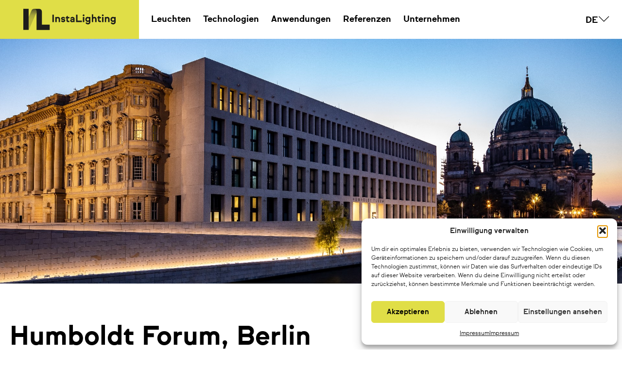

--- FILE ---
content_type: text/html; charset=UTF-8
request_url: https://www.instalighting.de/referenz/humboldt-forum-berlin/
body_size: 17575
content:
<!doctype html>
<html lang="de-DE">
<head>
    <meta charset="UTF-8">
    <meta name="viewport" content="width=device-width, initial-scale=1">
    <title>Humboldt Forum, Berlin - InstaLighting</title>
    <meta name='robots' content='index, follow, max-image-preview:large, max-snippet:-1, max-video-preview:-1' />

	<!-- This site is optimized with the Yoast SEO plugin v26.7 - https://yoast.com/wordpress/plugins/seo/ -->
	<title>Humboldt Forum, Berlin - InstaLighting</title>
	<link rel="canonical" href="https://www.instalighting.de/referenz/humboldt-forum-berlin/" />
	<meta property="og:locale" content="de_DE" />
	<meta property="og:type" content="article" />
	<meta property="og:title" content="Humboldt Forum, Berlin - InstaLighting" />
	<meta property="og:url" content="https://www.instalighting.de/referenz/humboldt-forum-berlin/" />
	<meta property="og:site_name" content="InstaLighting" />
	<meta property="article:modified_time" content="2023-03-29T08:55:29+00:00" />
	<meta property="og:image" content="https://www.instalighting.de/wp-content/uploads/2021/10/2.jpg" />
	<meta property="og:image:width" content="1920" />
	<meta property="og:image:height" content="1280" />
	<meta property="og:image:type" content="image/jpeg" />
	<meta name="twitter:card" content="summary_large_image" />
	<script type="application/ld+json" class="yoast-schema-graph">{"@context":"https://schema.org","@graph":[{"@type":"WebPage","@id":"https://www.instalighting.de/referenz/humboldt-forum-berlin/","url":"https://www.instalighting.de/referenz/humboldt-forum-berlin/","name":"Humboldt Forum, Berlin - InstaLighting","isPartOf":{"@id":"https://www.instalighting.de/sv/#website"},"primaryImageOfPage":{"@id":"https://www.instalighting.de/referenz/humboldt-forum-berlin/#primaryimage"},"image":{"@id":"https://www.instalighting.de/referenz/humboldt-forum-berlin/#primaryimage"},"thumbnailUrl":"https://www.instalighting.de/wp-content/uploads/2021/10/2.jpg","datePublished":"2021-10-28T14:47:48+00:00","dateModified":"2023-03-29T08:55:29+00:00","breadcrumb":{"@id":"https://www.instalighting.de/referenz/humboldt-forum-berlin/#breadcrumb"},"inLanguage":"de","potentialAction":[{"@type":"ReadAction","target":["https://www.instalighting.de/referenz/humboldt-forum-berlin/"]}]},{"@type":"ImageObject","inLanguage":"de","@id":"https://www.instalighting.de/referenz/humboldt-forum-berlin/#primaryimage","url":"https://www.instalighting.de/wp-content/uploads/2021/10/2.jpg","contentUrl":"https://www.instalighting.de/wp-content/uploads/2021/10/2.jpg","width":1920,"height":1280},{"@type":"BreadcrumbList","@id":"https://www.instalighting.de/referenz/humboldt-forum-berlin/#breadcrumb","itemListElement":[{"@type":"ListItem","position":1,"name":"instalighting.de","item":"https://www.instalighting.de/"},{"@type":"ListItem","position":2,"name":"Humboldt Forum, Berlin"}]},{"@type":"WebSite","@id":"https://www.instalighting.de/sv/#website","url":"https://www.instalighting.de/sv/","name":"InstaLighting","description":"Light as a solution","potentialAction":[{"@type":"SearchAction","target":{"@type":"EntryPoint","urlTemplate":"https://www.instalighting.de/sv/?s={search_term_string}"},"query-input":{"@type":"PropertyValueSpecification","valueRequired":true,"valueName":"search_term_string"}}],"inLanguage":"de"}]}</script>
	<!-- / Yoast SEO plugin. -->


<link rel='dns-prefetch' href='//www.instalighting.de' />
<link rel='dns-prefetch' href='//www.googletagmanager.com' />
<link rel="alternate" type="application/rss+xml" title="InstaLighting &raquo; Feed" href="https://www.instalighting.de/feed/" />
<link rel="alternate" type="application/rss+xml" title="InstaLighting &raquo; Kommentar-Feed" href="https://www.instalighting.de/comments/feed/" />
<link rel="alternate" title="oEmbed (JSON)" type="application/json+oembed" href="https://www.instalighting.de/wp-json/oembed/1.0/embed?url=https%3A%2F%2Fwww.instalighting.de%2Freferenz%2Fhumboldt-forum-berlin%2F" />
<link rel="alternate" title="oEmbed (XML)" type="text/xml+oembed" href="https://www.instalighting.de/wp-json/oembed/1.0/embed?url=https%3A%2F%2Fwww.instalighting.de%2Freferenz%2Fhumboldt-forum-berlin%2F&#038;format=xml" />
<style id='wp-img-auto-sizes-contain-inline-css'>
img:is([sizes=auto i],[sizes^="auto," i]){contain-intrinsic-size:3000px 1500px}
/*# sourceURL=wp-img-auto-sizes-contain-inline-css */
</style>

<link rel='stylesheet' id='wp-block-library-css' href='https://www.instalighting.de/wp-includes/css/dist/block-library/style.min.css?ver=6.9' media='all' />
<style id='global-styles-inline-css'>
:root{--wp--preset--aspect-ratio--square: 1;--wp--preset--aspect-ratio--4-3: 4/3;--wp--preset--aspect-ratio--3-4: 3/4;--wp--preset--aspect-ratio--3-2: 3/2;--wp--preset--aspect-ratio--2-3: 2/3;--wp--preset--aspect-ratio--16-9: 16/9;--wp--preset--aspect-ratio--9-16: 9/16;--wp--preset--color--black: #000000;--wp--preset--color--cyan-bluish-gray: #abb8c3;--wp--preset--color--white: #ffffff;--wp--preset--color--pale-pink: #f78da7;--wp--preset--color--vivid-red: #cf2e2e;--wp--preset--color--luminous-vivid-orange: #ff6900;--wp--preset--color--luminous-vivid-amber: #fcb900;--wp--preset--color--light-green-cyan: #7bdcb5;--wp--preset--color--vivid-green-cyan: #00d084;--wp--preset--color--pale-cyan-blue: #8ed1fc;--wp--preset--color--vivid-cyan-blue: #0693e3;--wp--preset--color--vivid-purple: #9b51e0;--wp--preset--gradient--vivid-cyan-blue-to-vivid-purple: linear-gradient(135deg,rgb(6,147,227) 0%,rgb(155,81,224) 100%);--wp--preset--gradient--light-green-cyan-to-vivid-green-cyan: linear-gradient(135deg,rgb(122,220,180) 0%,rgb(0,208,130) 100%);--wp--preset--gradient--luminous-vivid-amber-to-luminous-vivid-orange: linear-gradient(135deg,rgb(252,185,0) 0%,rgb(255,105,0) 100%);--wp--preset--gradient--luminous-vivid-orange-to-vivid-red: linear-gradient(135deg,rgb(255,105,0) 0%,rgb(207,46,46) 100%);--wp--preset--gradient--very-light-gray-to-cyan-bluish-gray: linear-gradient(135deg,rgb(238,238,238) 0%,rgb(169,184,195) 100%);--wp--preset--gradient--cool-to-warm-spectrum: linear-gradient(135deg,rgb(74,234,220) 0%,rgb(151,120,209) 20%,rgb(207,42,186) 40%,rgb(238,44,130) 60%,rgb(251,105,98) 80%,rgb(254,248,76) 100%);--wp--preset--gradient--blush-light-purple: linear-gradient(135deg,rgb(255,206,236) 0%,rgb(152,150,240) 100%);--wp--preset--gradient--blush-bordeaux: linear-gradient(135deg,rgb(254,205,165) 0%,rgb(254,45,45) 50%,rgb(107,0,62) 100%);--wp--preset--gradient--luminous-dusk: linear-gradient(135deg,rgb(255,203,112) 0%,rgb(199,81,192) 50%,rgb(65,88,208) 100%);--wp--preset--gradient--pale-ocean: linear-gradient(135deg,rgb(255,245,203) 0%,rgb(182,227,212) 50%,rgb(51,167,181) 100%);--wp--preset--gradient--electric-grass: linear-gradient(135deg,rgb(202,248,128) 0%,rgb(113,206,126) 100%);--wp--preset--gradient--midnight: linear-gradient(135deg,rgb(2,3,129) 0%,rgb(40,116,252) 100%);--wp--preset--font-size--small: 13px;--wp--preset--font-size--medium: 20px;--wp--preset--font-size--large: 36px;--wp--preset--font-size--x-large: 42px;--wp--preset--spacing--20: 0.44rem;--wp--preset--spacing--30: 0.67rem;--wp--preset--spacing--40: 1rem;--wp--preset--spacing--50: 1.5rem;--wp--preset--spacing--60: 2.25rem;--wp--preset--spacing--70: 3.38rem;--wp--preset--spacing--80: 5.06rem;--wp--preset--shadow--natural: 6px 6px 9px rgba(0, 0, 0, 0.2);--wp--preset--shadow--deep: 12px 12px 50px rgba(0, 0, 0, 0.4);--wp--preset--shadow--sharp: 6px 6px 0px rgba(0, 0, 0, 0.2);--wp--preset--shadow--outlined: 6px 6px 0px -3px rgb(255, 255, 255), 6px 6px rgb(0, 0, 0);--wp--preset--shadow--crisp: 6px 6px 0px rgb(0, 0, 0);}:where(.is-layout-flex){gap: 0.5em;}:where(.is-layout-grid){gap: 0.5em;}body .is-layout-flex{display: flex;}.is-layout-flex{flex-wrap: wrap;align-items: center;}.is-layout-flex > :is(*, div){margin: 0;}body .is-layout-grid{display: grid;}.is-layout-grid > :is(*, div){margin: 0;}:where(.wp-block-columns.is-layout-flex){gap: 2em;}:where(.wp-block-columns.is-layout-grid){gap: 2em;}:where(.wp-block-post-template.is-layout-flex){gap: 1.25em;}:where(.wp-block-post-template.is-layout-grid){gap: 1.25em;}.has-black-color{color: var(--wp--preset--color--black) !important;}.has-cyan-bluish-gray-color{color: var(--wp--preset--color--cyan-bluish-gray) !important;}.has-white-color{color: var(--wp--preset--color--white) !important;}.has-pale-pink-color{color: var(--wp--preset--color--pale-pink) !important;}.has-vivid-red-color{color: var(--wp--preset--color--vivid-red) !important;}.has-luminous-vivid-orange-color{color: var(--wp--preset--color--luminous-vivid-orange) !important;}.has-luminous-vivid-amber-color{color: var(--wp--preset--color--luminous-vivid-amber) !important;}.has-light-green-cyan-color{color: var(--wp--preset--color--light-green-cyan) !important;}.has-vivid-green-cyan-color{color: var(--wp--preset--color--vivid-green-cyan) !important;}.has-pale-cyan-blue-color{color: var(--wp--preset--color--pale-cyan-blue) !important;}.has-vivid-cyan-blue-color{color: var(--wp--preset--color--vivid-cyan-blue) !important;}.has-vivid-purple-color{color: var(--wp--preset--color--vivid-purple) !important;}.has-black-background-color{background-color: var(--wp--preset--color--black) !important;}.has-cyan-bluish-gray-background-color{background-color: var(--wp--preset--color--cyan-bluish-gray) !important;}.has-white-background-color{background-color: var(--wp--preset--color--white) !important;}.has-pale-pink-background-color{background-color: var(--wp--preset--color--pale-pink) !important;}.has-vivid-red-background-color{background-color: var(--wp--preset--color--vivid-red) !important;}.has-luminous-vivid-orange-background-color{background-color: var(--wp--preset--color--luminous-vivid-orange) !important;}.has-luminous-vivid-amber-background-color{background-color: var(--wp--preset--color--luminous-vivid-amber) !important;}.has-light-green-cyan-background-color{background-color: var(--wp--preset--color--light-green-cyan) !important;}.has-vivid-green-cyan-background-color{background-color: var(--wp--preset--color--vivid-green-cyan) !important;}.has-pale-cyan-blue-background-color{background-color: var(--wp--preset--color--pale-cyan-blue) !important;}.has-vivid-cyan-blue-background-color{background-color: var(--wp--preset--color--vivid-cyan-blue) !important;}.has-vivid-purple-background-color{background-color: var(--wp--preset--color--vivid-purple) !important;}.has-black-border-color{border-color: var(--wp--preset--color--black) !important;}.has-cyan-bluish-gray-border-color{border-color: var(--wp--preset--color--cyan-bluish-gray) !important;}.has-white-border-color{border-color: var(--wp--preset--color--white) !important;}.has-pale-pink-border-color{border-color: var(--wp--preset--color--pale-pink) !important;}.has-vivid-red-border-color{border-color: var(--wp--preset--color--vivid-red) !important;}.has-luminous-vivid-orange-border-color{border-color: var(--wp--preset--color--luminous-vivid-orange) !important;}.has-luminous-vivid-amber-border-color{border-color: var(--wp--preset--color--luminous-vivid-amber) !important;}.has-light-green-cyan-border-color{border-color: var(--wp--preset--color--light-green-cyan) !important;}.has-vivid-green-cyan-border-color{border-color: var(--wp--preset--color--vivid-green-cyan) !important;}.has-pale-cyan-blue-border-color{border-color: var(--wp--preset--color--pale-cyan-blue) !important;}.has-vivid-cyan-blue-border-color{border-color: var(--wp--preset--color--vivid-cyan-blue) !important;}.has-vivid-purple-border-color{border-color: var(--wp--preset--color--vivid-purple) !important;}.has-vivid-cyan-blue-to-vivid-purple-gradient-background{background: var(--wp--preset--gradient--vivid-cyan-blue-to-vivid-purple) !important;}.has-light-green-cyan-to-vivid-green-cyan-gradient-background{background: var(--wp--preset--gradient--light-green-cyan-to-vivid-green-cyan) !important;}.has-luminous-vivid-amber-to-luminous-vivid-orange-gradient-background{background: var(--wp--preset--gradient--luminous-vivid-amber-to-luminous-vivid-orange) !important;}.has-luminous-vivid-orange-to-vivid-red-gradient-background{background: var(--wp--preset--gradient--luminous-vivid-orange-to-vivid-red) !important;}.has-very-light-gray-to-cyan-bluish-gray-gradient-background{background: var(--wp--preset--gradient--very-light-gray-to-cyan-bluish-gray) !important;}.has-cool-to-warm-spectrum-gradient-background{background: var(--wp--preset--gradient--cool-to-warm-spectrum) !important;}.has-blush-light-purple-gradient-background{background: var(--wp--preset--gradient--blush-light-purple) !important;}.has-blush-bordeaux-gradient-background{background: var(--wp--preset--gradient--blush-bordeaux) !important;}.has-luminous-dusk-gradient-background{background: var(--wp--preset--gradient--luminous-dusk) !important;}.has-pale-ocean-gradient-background{background: var(--wp--preset--gradient--pale-ocean) !important;}.has-electric-grass-gradient-background{background: var(--wp--preset--gradient--electric-grass) !important;}.has-midnight-gradient-background{background: var(--wp--preset--gradient--midnight) !important;}.has-small-font-size{font-size: var(--wp--preset--font-size--small) !important;}.has-medium-font-size{font-size: var(--wp--preset--font-size--medium) !important;}.has-large-font-size{font-size: var(--wp--preset--font-size--large) !important;}.has-x-large-font-size{font-size: var(--wp--preset--font-size--x-large) !important;}
/*# sourceURL=global-styles-inline-css */
</style>

<style id='classic-theme-styles-inline-css'>
/*! This file is auto-generated */
.wp-block-button__link{color:#fff;background-color:#32373c;border-radius:9999px;box-shadow:none;text-decoration:none;padding:calc(.667em + 2px) calc(1.333em + 2px);font-size:1.125em}.wp-block-file__button{background:#32373c;color:#fff;text-decoration:none}
/*# sourceURL=/wp-includes/css/classic-themes.min.css */
</style>
<link rel='stylesheet' id='page-list-style-css' href='https://www.instalighting.de/wp-content/plugins/page-list/css/page-list.css?ver=5.9' media='all' />
<link rel='stylesheet' id='wpda_wpdp_public-css' href='https://www.instalighting.de/wp-content/plugins/wp-data-access/public/../assets/css/wpda_public.css?ver=5.5.64' media='all' />
<link rel='stylesheet' id='trp-language-switcher-style-css' href='https://www.instalighting.de/wp-content/plugins/translatepress-multilingual/assets/css/trp-language-switcher.css?ver=3.0.7' media='all' />
<link rel='stylesheet' id='cmplz-general-css' href='https://www.instalighting.de/wp-content/plugins/complianz-gdpr/assets/css/cookieblocker.min.css?ver=1766140074' media='all' />
<link rel='stylesheet' id='main-style-css' href='https://www.instalighting.de/wp-content/themes/instalighting_mercando/dest/css/app.css' media='all' />
<link rel='stylesheet' id='code-style-css' href='https://www.instalighting.de/wp-content/themes/instalighting_mercando/includes/css/product-code.css?ver=6.9' media='all' />
<link rel='stylesheet' id='programmes-style-css' href='https://www.instalighting.de/wp-content/themes/instalighting_mercando/includes/css/programmes.css?ver=6.9' media='all' />
<link rel='stylesheet' id='ref-style-css' href='https://www.instalighting.de/wp-content/themes/instalighting_mercando/includes/css/referenz-type.css?ver=6.9' media='all' />
<link rel='stylesheet' id='owl-style-css' href='https://www.instalighting.de/wp-content/themes/instalighting_mercando/includes/css/owl.carousel.min.css?ver=6.9' media='all' />
<link rel='stylesheet' id='slick-style-css' href='https://www.instalighting.de/wp-content/themes/instalighting_mercando/includes/css/slick.css?ver=6.9' media='all' />
<link rel='stylesheet' id='magnific-style-css' href='https://www.instalighting.de/wp-content/themes/instalighting_mercando/includes/css/magnific.css?ver=6.9' media='all' />
<link rel='stylesheet' id='jobs-style-css' href='https://www.instalighting.de/wp-content/themes/instalighting_mercando/includes/css/jobs.css?ver=6.9' media='all' />
<link rel='stylesheet' id='kunden-style-css' href='https://www.instalighting.de/wp-content/themes/instalighting_mercando/includes/css/kundensrvice.css?ver=6.9' media='all' />
<link rel='stylesheet' id='instalighting-style-css' href='https://www.instalighting.de/wp-content/themes/instalighting_mercando/style.css?ver=1.0.0' media='all' />
<script src="https://www.instalighting.de/wp-content/themes/instalighting_mercando/assets/js/jquery-3.5.1.min.js?ver=6.9" id="jquery-js"></script>
<script src="https://www.instalighting.de/wp-includes/js/underscore.min.js?ver=1.13.7" id="underscore-js"></script>
<script src="https://www.instalighting.de/wp-includes/js/backbone.min.js?ver=1.6.0" id="backbone-js"></script>
<script id="wp-api-request-js-extra">
var wpApiSettings = {"root":"https://www.instalighting.de/wp-json/","nonce":"4f1d2daeea","versionString":"wp/v2/"};
//# sourceURL=wp-api-request-js-extra
</script>
<script src="https://www.instalighting.de/wp-includes/js/api-request.min.js?ver=6.9" id="wp-api-request-js"></script>
<script src="https://www.instalighting.de/wp-includes/js/wp-api.min.js?ver=6.9" id="wp-api-js"></script>
<script id="wpda_rest_api-js-extra">
var wpdaApiSettings = {"path":"wpda"};
//# sourceURL=wpda_rest_api-js-extra
</script>
<script src="https://www.instalighting.de/wp-content/plugins/wp-data-access/public/../assets/js/wpda_rest_api.js?ver=5.5.64" id="wpda_rest_api-js"></script>
<script src="https://www.instalighting.de/wp-content/themes/instalighting_mercando/assets/js/owl.carousel.min.js?ver=1" id="owl-carousel-js"></script>
<script id="js-script-js-extra">
var filters_ajax = {"url":"https://www.instalighting.de/wp-admin/admin-ajax.php","theme_uri":"https://www.instalighting.de/wp-content/themes/instalighting_mercando"};
var ajaxurl = {"url":"https://www.instalighting.de/wp-admin/admin-ajax.php"};
//# sourceURL=js-script-js-extra
</script>
<script src="https://www.instalighting.de/wp-content/themes/instalighting_mercando/assets/js/app.js?ver=1" id="js-script-js"></script>
<script src="https://www.instalighting.de/wp-content/themes/instalighting_mercando/assets/js/slick.min.js?ver=1" id="slick-script-js"></script>
<script src="https://www.instalighting.de/wp-content/themes/instalighting_mercando/assets/js/swiper.js?ver=1" id="swiper-script-js"></script>
<script src="https://www.instalighting.de/wp-content/themes/instalighting_mercando/assets/js/smooth-scroll.min.js?ver=1" id="app-scroll-js"></script>

<!-- Google Tag (gtac.js) durch Site-Kit hinzugefügt -->
<!-- Von Site Kit hinzugefügtes Google-Analytics-Snippet -->
<script src="https://www.googletagmanager.com/gtag/js?id=GT-NNZ3TCN7" id="google_gtagjs-js" async></script>
<script id="google_gtagjs-js-after">
window.dataLayer = window.dataLayer || [];function gtag(){dataLayer.push(arguments);}
gtag("set","linker",{"domains":["www.instalighting.de"]});
gtag("js", new Date());
gtag("set", "developer_id.dZTNiMT", true);
gtag("config", "GT-NNZ3TCN7");
 window._googlesitekit = window._googlesitekit || {}; window._googlesitekit.throttledEvents = []; window._googlesitekit.gtagEvent = (name, data) => { var key = JSON.stringify( { name, data } ); if ( !! window._googlesitekit.throttledEvents[ key ] ) { return; } window._googlesitekit.throttledEvents[ key ] = true; setTimeout( () => { delete window._googlesitekit.throttledEvents[ key ]; }, 5 ); gtag( "event", name, { ...data, event_source: "site-kit" } ); }; 
//# sourceURL=google_gtagjs-js-after
</script>
<link rel="https://api.w.org/" href="https://www.instalighting.de/wp-json/" /><link rel="alternate" title="JSON" type="application/json" href="https://www.instalighting.de/wp-json/wp/v2/referenz/7991" /><link rel="EditURI" type="application/rsd+xml" title="RSD" href="https://www.instalighting.de/xmlrpc.php?rsd" />
<meta name="generator" content="WordPress 6.9" />
<link rel='shortlink' href='https://www.instalighting.de/?p=7991' />
<meta name="generator" content="Site Kit by Google 1.170.0" /><link rel="alternate" hreflang="de-DE" href="https://www.instalighting.de/referenz/humboldt-forum-berlin/"/>
<link rel="alternate" hreflang="en-GB" href="https://www.instalighting.de/en/reference/humboldt-forum-berlin/"/>
<link rel="alternate" hreflang="fr-FR" href="https://www.instalighting.de/fr/reference/humboldt-forum-berlin/"/>
<link rel="alternate" hreflang="es-ES" href="https://www.instalighting.de/es/referencia/humboldt-forum-berlin/"/>
<link rel="alternate" hreflang="sv-SE" href="https://www.instalighting.de/sv/referens/humboldt-forum-berlin/"/>
<link rel="alternate" hreflang="hr" href="https://www.instalighting.de/hr/referenca/humboldtov-forum-berlin/"/>
<link rel="alternate" hreflang="it-IT" href="https://www.instalighting.de/it/riferimento/humboldt-forum-berlino/"/>
<link rel="alternate" hreflang="nl-NL" href="https://www.instalighting.de/nl/referentie/humboldt-forum-berlijn/"/>
<link rel="alternate" hreflang="de" href="https://www.instalighting.de/referenz/humboldt-forum-berlin/"/>
<link rel="alternate" hreflang="en" href="https://www.instalighting.de/en/reference/humboldt-forum-berlin/"/>
<link rel="alternate" hreflang="fr" href="https://www.instalighting.de/fr/reference/humboldt-forum-berlin/"/>
<link rel="alternate" hreflang="es" href="https://www.instalighting.de/es/referencia/humboldt-forum-berlin/"/>
<link rel="alternate" hreflang="sv" href="https://www.instalighting.de/sv/referens/humboldt-forum-berlin/"/>
<link rel="alternate" hreflang="it" href="https://www.instalighting.de/it/riferimento/humboldt-forum-berlino/"/>
<link rel="alternate" hreflang="nl" href="https://www.instalighting.de/nl/referentie/humboldt-forum-berlijn/"/>
			<style>.cmplz-hidden {
					display: none !important;
				}</style><link rel="icon" href="https://www.instalighting.de/wp-content/uploads/2021/04/cropped-instaLighting-logo-32x32.png" sizes="32x32" />
<link rel="icon" href="https://www.instalighting.de/wp-content/uploads/2021/04/cropped-instaLighting-logo-192x192.png" sizes="192x192" />
<link rel="apple-touch-icon" href="https://www.instalighting.de/wp-content/uploads/2021/04/cropped-instaLighting-logo-180x180.png" />
<meta name="msapplication-TileImage" content="https://www.instalighting.de/wp-content/uploads/2021/04/cropped-instaLighting-logo-270x270.png" />

<link rel='stylesheet' id='wpforms-classic-full-css' href='https://www.instalighting.de/wp-content/plugins/wpforms/assets/css/frontend/classic/wpforms-full.min.css?ver=1.9.8.7' media='all' />
</head>
<body data-cmplz=1 class="wp-singular referenz-template referenz-template-template-parts referenz-template-referenz-type referenz-template-template-partsreferenz-type-php single single-referenz postid-7991 wp-theme-instalighting_mercando translatepress-de_DE">
<header class="main-header yellow">
    <div class="main-header__search-form">
        <form id="search" method="get" action="https://www.instalighting.de/">
            <div class="main-header__search-form__inner">
                <input class="main-header__search__input" placeholder="Skriv her" type="search" value="" name="s" id="search">
                <span class="main-header__search-form__close">
                    <svg viewPort="0 0 12 12" version="1.1"
                         xmlns="http://www.w3.org/2000/svg">
                        <line x1="1" y1="20"
                              x2="20" y2="1"
                              stroke="black"
                              stroke-width="2"/>
                        <line x1="1" y1="1"
                              x2="20" y2="20"
                              stroke="black"
                              stroke-width="2"/>
                    </svg>
                </span>
            </div>
        </form>
    </div>
    <div class="main-header__abs  ">
        <div class="header-container">
            <div class="main-header__wrapper">
                <div class="main-header-logo-wrapper">
                    <a href="/" class="main-header__sticky__brand">
                        <div class="main-header__sticky__brand__image">
                                <img src="https://www.instalighting.de/wp-content/uploads/2025/10/IL_Logo-1.svg" class="attachment-full size-full" alt="" decoding="async" />                        </div>
                    </a>
                </div>
                <div class="main-header__wrapper__menu">
                    <div class="menu-main-menu-container"><ul id="menu-main-menu" class=""><li id="menu-item-14373" class="menu-item menu-item-type-custom menu-item-object-custom menu-item-has-children menu-item-14373"><a href="#">Leuchten</a>
<ul class="sub-menu">
	<li id="menu-item-4989" class="menu-item menu-item-type-custom menu-item-object-custom menu-item-has-children menu-item-4989"><a href="/programmes/aussenleuchten/">Außenleuchten</a>
<ul class="sub-menu">
		<li id="menu-item-14380" class="menu-item menu-item-type-post_type menu-item-object-categories menu-item-14380"><a href="https://www.instalighting.de/categories/strahler-und-scheinwerfer/">Strahler und Scheinwerfer</a></li>
		<li id="menu-item-14376" class="menu-item menu-item-type-post_type menu-item-object-categories menu-item-14376"><a href="https://www.instalighting.de/categories/handlaufbeleuchtung/">Handlauf-Lichteinsätze</a></li>
		<li id="menu-item-14375" class="menu-item menu-item-type-post_type menu-item-object-categories menu-item-14375"><a href="https://www.instalighting.de/categories/bodeneinbauleuchten-2/">Bodeneinbauleuchten</a></li>
		<li id="menu-item-14377" class="menu-item menu-item-type-post_type menu-item-object-categories menu-item-14377"><a href="https://www.instalighting.de/categories/lichtlinien-outdoor/">Licht- &#038; Fassadenlinien</a></li>
		<li id="menu-item-14379" class="menu-item menu-item-type-post_type menu-item-object-categories menu-item-14379"><a href="https://www.instalighting.de/categories/outdoor-wandeinbauleuchten/">Wandeinbauleuchten</a></li>
		<li id="menu-item-14378" class="menu-item menu-item-type-post_type menu-item-object-categories menu-item-14378"><a href="https://www.instalighting.de/categories/outdoor-downlights/">Outdoor Downlights</a></li>
	</ul>
</li>
	<li id="menu-item-4990" class="menu-item menu-item-type-custom menu-item-object-custom menu-item-has-children menu-item-4990"><a href="/programmes/innenleuchten/">Innenleuchten</a>
<ul class="sub-menu">
		<li id="menu-item-14382" class="menu-item menu-item-type-post_type menu-item-object-categories menu-item-14382"><a href="https://www.instalighting.de/categories/lichtlinien/">Lichtlinien</a></li>
		<li id="menu-item-14381" class="menu-item menu-item-type-post_type menu-item-object-categories menu-item-14381"><a href="https://www.instalighting.de/categories/downlight/">Downlights</a></li>
		<li id="menu-item-14383" class="menu-item menu-item-type-post_type menu-item-object-categories menu-item-14383"><a href="https://www.instalighting.de/categories/lichtsystem-nolimit/">Lichtsystem NoLimit</a></li>
		<li id="menu-item-14384" class="menu-item menu-item-type-post_type menu-item-object-categories menu-item-14384"><a href="https://www.instalighting.de/categories/lichtsystem-nolimit-plus/">Lichtsystem NoLimit Plus</a></li>
		<li id="menu-item-14385" class="menu-item menu-item-type-post_type menu-item-object-categories menu-item-14385"><a href="https://www.instalighting.de/categories/schienenstrahler/">Schienenstrahler</a></li>
		<li id="menu-item-14386" class="menu-item menu-item-type-post_type menu-item-object-categories menu-item-14386"><a href="https://www.instalighting.de/categories/standleuchten/">Standleuchten</a></li>
	</ul>
</li>
</ul>
</li>
<li id="menu-item-14374" class="menu-item menu-item-type-custom menu-item-object-custom menu-item-has-children menu-item-14374"><a href="#">Technologien</a>
<ul class="sub-menu">
	<li id="menu-item-14964" class="menu-item menu-item-type-post_type menu-item-object-page menu-item-14964"><a href="https://www.instalighting.de/steuerung/">Steuerung</a></li>
	<li id="menu-item-5690" class="menu-item menu-item-type-post_type menu-item-object-page menu-item-5690"><a href="https://www.instalighting.de/powered_by_elements/">Powered by Elements</a></li>
</ul>
</li>
<li id="menu-item-5924" class="menu-item menu-item-type-custom menu-item-object-custom menu-item-has-children menu-item-5924"><a href="#">Anwendungen</a>
<ul class="sub-menu">
	<li id="menu-item-5923" class="menu-item menu-item-type-post_type menu-item-object-page menu-item-5923"><a href="https://www.instalighting.de/anwendungen/infrastructure/">DB &#038; Infrastruktur</a></li>
	<li id="menu-item-10001" class="menu-item menu-item-type-post_type menu-item-object-page menu-item-10001"><a href="https://www.instalighting.de/anwendungen/urbane-raeume/">Stadtraum</a></li>
	<li id="menu-item-5922" class="menu-item menu-item-type-post_type menu-item-object-page menu-item-5922"><a href="https://www.instalighting.de/anwendungen/garten-landschaft/">Garten &#038; Landschaft</a></li>
	<li id="menu-item-8735" class="menu-item menu-item-type-post_type menu-item-object-page menu-item-8735"><a href="https://www.instalighting.de/anwendungen/malls-retail/">Malls &#038; Retail</a></li>
	<li id="menu-item-12406" class="menu-item menu-item-type-post_type menu-item-object-page menu-item-12406"><a href="https://www.instalighting.de/anwendungen/museen-kultur/">Museen &#038; Kultureinrichtungen</a></li>
	<li id="menu-item-13576" class="menu-item menu-item-type-post_type menu-item-object-page menu-item-13576"><a href="https://www.instalighting.de/anwendungen/licht-fuer-bueros-und-arbeitswelten/">Büros und Arbeitswelten</a></li>
	<li id="menu-item-10000" class="menu-item menu-item-type-post_type menu-item-object-page menu-item-10000"><a href="https://www.instalighting.de/anwendungen/energetische-sanierung/">Energetische Sanierung</a></li>
	<li id="menu-item-5920" class="menu-item menu-item-type-post_type menu-item-object-page menu-item-5920"><a href="https://www.instalighting.de/anwendungen/individuals/">Individuallösungen</a></li>
</ul>
</li>
<li id="menu-item-5943" class="menu-item menu-item-type-post_type menu-item-object-page menu-item-5943"><a href="https://www.instalighting.de/referenzen/">Referenzen</a></li>
<li id="menu-item-4421" class="menu-item menu-item-type-custom menu-item-object-custom menu-item-has-children menu-item-4421"><a href="#">Unternehmen</a>
<ul class="sub-menu">
	<li id="menu-item-4999" class="menu-item menu-item-type-post_type menu-item-object-page menu-item-4999"><a href="https://www.instalighting.de/uber-uns/">Über uns</a></li>
	<li id="menu-item-4998" class="menu-item menu-item-type-post_type menu-item-object-page menu-item-4998"><a href="https://www.instalighting.de/jobs/">Jobs</a></li>
	<li id="menu-item-4994" class="menu-item menu-item-type-post_type menu-item-object-page menu-item-4994"><a href="https://www.instalighting.de/download/">Downloads</a></li>
	<li id="menu-item-6468" class="menu-item menu-item-type-post_type menu-item-object-page menu-item-6468"><a href="https://www.instalighting.de/kundenservice/">Retoure &#038; Service</a></li>
	<li id="menu-item-4996" class="menu-item menu-item-type-post_type menu-item-object-page menu-item-4996"><a href="https://www.instalighting.de/newsletter/">Newsletter</a></li>
	<li id="menu-item-4997" class="menu-item menu-item-type-post_type menu-item-object-page menu-item-4997"><a href="https://www.instalighting.de/kontakt/">Kontakt</a></li>
</ul>
</li>
</ul></div>                </div>
                <div class="main-header__wrapper__add">
                    <a class="main-header_phone" href="tel:+49 2351 65619-0">+49 2351 65619-0</a>
                    <div class="trp_language_switcher_shortcode">
<div class="trp-language-switcher trp-language-switcher-container" data-no-translation >
    <div class="trp-ls-shortcode-current-language">
        <a href="#" class="trp-ls-shortcode-disabled-language trp-ls-disabled-language" title="Deutsch" onclick="event.preventDefault()">
			 DE		</a>
    </div>
    <div class="trp-ls-shortcode-language">
                <a href="#" class="trp-ls-shortcode-disabled-language trp-ls-disabled-language"  title="Deutsch" onclick="event.preventDefault()">
			 DE		</a>
                    <a href="https://www.instalighting.de/en/reference/humboldt-forum-berlin/" title="English (UK)">
             EN        </a>

            <a href="https://www.instalighting.de/fr/reference/humboldt-forum-berlin/" title="Français">
             FR        </a>

            <a href="https://www.instalighting.de/es/referencia/humboldt-forum-berlin/" title="Español">
             ES        </a>

            <a href="https://www.instalighting.de/sv/referens/humboldt-forum-berlin/" title="Svenska">
             SV        </a>

            <a href="https://www.instalighting.de/hr/referenca/humboldtov-forum-berlin/" title="Hrvatski">
             HR        </a>

            <a href="https://www.instalighting.de/it/riferimento/humboldt-forum-berlino/" title="Italiano">
             IT        </a>

            <a href="https://www.instalighting.de/nl/referentie/humboldt-forum-berlijn/" title="Nederlands">
             NL        </a>

        </div>
    <script type="application/javascript">
        // need to have the same with set from JS on both divs. Otherwise it can push stuff around in HTML
        var trp_ls_shortcodes = document.querySelectorAll('.trp_language_switcher_shortcode .trp-language-switcher');
        if ( trp_ls_shortcodes.length > 0) {
            // get the last language switcher added
            var trp_el = trp_ls_shortcodes[trp_ls_shortcodes.length - 1];

            var trp_shortcode_language_item = trp_el.querySelector( '.trp-ls-shortcode-language' )
            // set width
            var trp_ls_shortcode_width                                               = trp_shortcode_language_item.offsetWidth + 16;
            trp_shortcode_language_item.style.width                                  = trp_ls_shortcode_width + 'px';
            trp_el.querySelector( '.trp-ls-shortcode-current-language' ).style.width = trp_ls_shortcode_width + 'px';

            // We're putting this on display: none after we have its width.
            trp_shortcode_language_item.style.display = 'none';
        }
    </script>
</div>
</div>                    <div class="main-header__search"></div>
                </div>
                <div class="main-header__wrapper__mob-btn">
                    <span></span>
                    <span></span>
                    <span></span>
                </div>
                <div class="main-header__wrapper__mob-menu">
                    <div class="menu-wrapper">
                    <div class="menu-main-menu-container"><ul id="menu-main-menu-1" class=""><li class="menu-item menu-item-type-custom menu-item-object-custom menu-item-has-children menu-item-14373"><a href="#">Leuchten</a>
<ul class="sub-menu">
	<li class="menu-item menu-item-type-custom menu-item-object-custom menu-item-has-children menu-item-4989"><a href="/programmes/aussenleuchten/">Außenleuchten</a>
<ul class="sub-menu">
		<li class="menu-item menu-item-type-post_type menu-item-object-categories menu-item-14380"><a href="https://www.instalighting.de/categories/strahler-und-scheinwerfer/">Strahler und Scheinwerfer</a></li>
		<li class="menu-item menu-item-type-post_type menu-item-object-categories menu-item-14376"><a href="https://www.instalighting.de/categories/handlaufbeleuchtung/">Handlauf-Lichteinsätze</a></li>
		<li class="menu-item menu-item-type-post_type menu-item-object-categories menu-item-14375"><a href="https://www.instalighting.de/categories/bodeneinbauleuchten-2/">Bodeneinbauleuchten</a></li>
		<li class="menu-item menu-item-type-post_type menu-item-object-categories menu-item-14377"><a href="https://www.instalighting.de/categories/lichtlinien-outdoor/">Licht- &#038; Fassadenlinien</a></li>
		<li class="menu-item menu-item-type-post_type menu-item-object-categories menu-item-14379"><a href="https://www.instalighting.de/categories/outdoor-wandeinbauleuchten/">Wandeinbauleuchten</a></li>
		<li class="menu-item menu-item-type-post_type menu-item-object-categories menu-item-14378"><a href="https://www.instalighting.de/categories/outdoor-downlights/">Outdoor Downlights</a></li>
	</ul>
</li>
	<li class="menu-item menu-item-type-custom menu-item-object-custom menu-item-has-children menu-item-4990"><a href="/programmes/innenleuchten/">Innenleuchten</a>
<ul class="sub-menu">
		<li class="menu-item menu-item-type-post_type menu-item-object-categories menu-item-14382"><a href="https://www.instalighting.de/categories/lichtlinien/">Lichtlinien</a></li>
		<li class="menu-item menu-item-type-post_type menu-item-object-categories menu-item-14381"><a href="https://www.instalighting.de/categories/downlight/">Downlights</a></li>
		<li class="menu-item menu-item-type-post_type menu-item-object-categories menu-item-14383"><a href="https://www.instalighting.de/categories/lichtsystem-nolimit/">Lichtsystem NoLimit</a></li>
		<li class="menu-item menu-item-type-post_type menu-item-object-categories menu-item-14384"><a href="https://www.instalighting.de/categories/lichtsystem-nolimit-plus/">Lichtsystem NoLimit Plus</a></li>
		<li class="menu-item menu-item-type-post_type menu-item-object-categories menu-item-14385"><a href="https://www.instalighting.de/categories/schienenstrahler/">Schienenstrahler</a></li>
		<li class="menu-item menu-item-type-post_type menu-item-object-categories menu-item-14386"><a href="https://www.instalighting.de/categories/standleuchten/">Standleuchten</a></li>
	</ul>
</li>
</ul>
</li>
<li class="menu-item menu-item-type-custom menu-item-object-custom menu-item-has-children menu-item-14374"><a href="#">Technologien</a>
<ul class="sub-menu">
	<li class="menu-item menu-item-type-post_type menu-item-object-page menu-item-14964"><a href="https://www.instalighting.de/steuerung/">Steuerung</a></li>
	<li class="menu-item menu-item-type-post_type menu-item-object-page menu-item-5690"><a href="https://www.instalighting.de/powered_by_elements/">Powered by Elements</a></li>
</ul>
</li>
<li class="menu-item menu-item-type-custom menu-item-object-custom menu-item-has-children menu-item-5924"><a href="#">Anwendungen</a>
<ul class="sub-menu">
	<li class="menu-item menu-item-type-post_type menu-item-object-page menu-item-5923"><a href="https://www.instalighting.de/anwendungen/infrastructure/">DB &#038; Infrastruktur</a></li>
	<li class="menu-item menu-item-type-post_type menu-item-object-page menu-item-10001"><a href="https://www.instalighting.de/anwendungen/urbane-raeume/">Stadtraum</a></li>
	<li class="menu-item menu-item-type-post_type menu-item-object-page menu-item-5922"><a href="https://www.instalighting.de/anwendungen/garten-landschaft/">Garten &#038; Landschaft</a></li>
	<li class="menu-item menu-item-type-post_type menu-item-object-page menu-item-8735"><a href="https://www.instalighting.de/anwendungen/malls-retail/">Malls &#038; Retail</a></li>
	<li class="menu-item menu-item-type-post_type menu-item-object-page menu-item-12406"><a href="https://www.instalighting.de/anwendungen/museen-kultur/">Museen &#038; Kultureinrichtungen</a></li>
	<li class="menu-item menu-item-type-post_type menu-item-object-page menu-item-13576"><a href="https://www.instalighting.de/anwendungen/licht-fuer-bueros-und-arbeitswelten/">Büros und Arbeitswelten</a></li>
	<li class="menu-item menu-item-type-post_type menu-item-object-page menu-item-10000"><a href="https://www.instalighting.de/anwendungen/energetische-sanierung/">Energetische Sanierung</a></li>
	<li class="menu-item menu-item-type-post_type menu-item-object-page menu-item-5920"><a href="https://www.instalighting.de/anwendungen/individuals/">Individuallösungen</a></li>
</ul>
</li>
<li class="menu-item menu-item-type-post_type menu-item-object-page menu-item-5943"><a href="https://www.instalighting.de/referenzen/">Referenzen</a></li>
<li class="menu-item menu-item-type-custom menu-item-object-custom menu-item-has-children menu-item-4421"><a href="#">Unternehmen</a>
<ul class="sub-menu">
	<li class="menu-item menu-item-type-post_type menu-item-object-page menu-item-4999"><a href="https://www.instalighting.de/uber-uns/">Über uns</a></li>
	<li class="menu-item menu-item-type-post_type menu-item-object-page menu-item-4998"><a href="https://www.instalighting.de/jobs/">Jobs</a></li>
	<li class="menu-item menu-item-type-post_type menu-item-object-page menu-item-4994"><a href="https://www.instalighting.de/download/">Downloads</a></li>
	<li class="menu-item menu-item-type-post_type menu-item-object-page menu-item-6468"><a href="https://www.instalighting.de/kundenservice/">Retoure &#038; Service</a></li>
	<li class="menu-item menu-item-type-post_type menu-item-object-page menu-item-4996"><a href="https://www.instalighting.de/newsletter/">Newsletter</a></li>
	<li class="menu-item menu-item-type-post_type menu-item-object-page menu-item-4997"><a href="https://www.instalighting.de/kontakt/">Kontakt</a></li>
</ul>
</li>
</ul></div>                    </div>
                    <div class="trp_language_switcher_shortcode">
<div class="trp-language-switcher trp-language-switcher-container" data-no-translation >
    <div class="trp-ls-shortcode-current-language">
        <a href="#" class="trp-ls-shortcode-disabled-language trp-ls-disabled-language" title="Deutsch" onclick="event.preventDefault()">
			 DE		</a>
    </div>
    <div class="trp-ls-shortcode-language">
                <a href="#" class="trp-ls-shortcode-disabled-language trp-ls-disabled-language"  title="Deutsch" onclick="event.preventDefault()">
			 DE		</a>
                    <a href="https://www.instalighting.de/en/reference/humboldt-forum-berlin/" title="English (UK)">
             EN        </a>

            <a href="https://www.instalighting.de/fr/reference/humboldt-forum-berlin/" title="Français">
             FR        </a>

            <a href="https://www.instalighting.de/es/referencia/humboldt-forum-berlin/" title="Español">
             ES        </a>

            <a href="https://www.instalighting.de/sv/referens/humboldt-forum-berlin/" title="Svenska">
             SV        </a>

            <a href="https://www.instalighting.de/hr/referenca/humboldtov-forum-berlin/" title="Hrvatski">
             HR        </a>

            <a href="https://www.instalighting.de/it/riferimento/humboldt-forum-berlino/" title="Italiano">
             IT        </a>

            <a href="https://www.instalighting.de/nl/referentie/humboldt-forum-berlijn/" title="Nederlands">
             NL        </a>

        </div>
    <script type="application/javascript">
        // need to have the same with set from JS on both divs. Otherwise it can push stuff around in HTML
        var trp_ls_shortcodes = document.querySelectorAll('.trp_language_switcher_shortcode .trp-language-switcher');
        if ( trp_ls_shortcodes.length > 0) {
            // get the last language switcher added
            var trp_el = trp_ls_shortcodes[trp_ls_shortcodes.length - 1];

            var trp_shortcode_language_item = trp_el.querySelector( '.trp-ls-shortcode-language' )
            // set width
            var trp_ls_shortcode_width                                               = trp_shortcode_language_item.offsetWidth + 16;
            trp_shortcode_language_item.style.width                                  = trp_ls_shortcode_width + 'px';
            trp_el.querySelector( '.trp-ls-shortcode-current-language' ).style.width = trp_ls_shortcode_width + 'px';

            // We're putting this on display: none after we have its width.
            trp_shortcode_language_item.style.display = 'none';
        }
    </script>
</div>
</div>                    <div class="main-header__search"></div>
                    <a class="main-header_phone_mobile" href="tel:+49 2351 65619-0">+49 2351 65619-0</a>
                </div>
                <div class="main-header__wrapper__bg-hover"></div>
            </div>
        </div>
    </div>

</header>    <div class="light-box-image">
        <img src="/wp-content/uploads/2022/10/metro_paris_1.jpg">
        <span class="close-light-box"></span>
    </div>
    <main class="single-referenz-block">


        <div class="acf-block-hero referenz_page" style="background: url(https://www.instalighting.de/wp-content/uploads/2021/10/2.jpg) center / cover no-repeat">
            <div class="acf-block-hero__wrapper">
                            </div>
        </div>



                    <div class="container-fluid max-width-main">
                <div class="single-referenz-header">
                        <h1 class="hero_title content-title-h1">Humboldt Forum, Berlin</h1>
                        <h2 class="subtitle">Licht für die historische Mitte Berlins</h2>
                  </div>
            </div>
        
        <section class="single-referenz-contet-block container-fluid referenz-max-width-main">
            <div class="top-block__txt">
                <div class="text-info">
                    <p>Im Sommer 2002 beschloss der Deutsche Bundestag den Wiederaufbau des Berliner Schlosses als Humboldt Forum. Eine große fraktionsübergreifende Mehrheit folgte der Empfehlung der internationalen Expertenkommission „Historische Mitte Berlin“ für ein Museums-, Wissens- und Begegnungszentrum. Architektonisch nimmt das Humboldt Forum große Teile des 1945 zerstörten und 1950 gesprengten Berliner Schlosses auf. An der der Spree zugewandten Ostseite ist die historische Fassade ersetzt durch einen modernen Entwurf des italienischen Architekten Franco Stella.</p>
<p>Der öffentliche Raum vor der östlichen Fassade gliedert sich in zwei Ebenen: Der „Spreebalkon“ schließt ebenerdig an das Humboldt Forum an. Die „Spreeterrasse“ liegt knapp über dem Wasserspiegel und lädt zum Verweilen am Flussufer ein. Zwei Fußgänger-Rampen setzen dem strengen Raster der Fassade dynamische, diagonale Linien entgegen und verbinden so den Fluß mit dem Forum.</p>
<p>In der Dunkelheit werden die Diagonalen durch OGL1 Lichtlinien akzentuiert und setzen den Sandstein der Mauer subtil in Szene. Die robusten, wasserdichten und vandalismussicheren OGL1 Bodenlinien zeichnen sich durch ihr minimalistisches Profil von lediglich 24mm Breite aus und sind tagsüber nahezu unsichtbar. In die obere Mauer unterhalb eines Vorsprunges sind Handläufe OHR1 integriert, die für maximale Sicherheit sorgen, ohne die Linien der Architektur aufzulösen.</p>
                </div>  
                <div class="photo-info">
                                            <div class="bottom-info-block-content">
                            <p><strong>Planung</strong><br/>
                            bbz Landschaftsarchitekten<br>Sauerzapfe Architekten</p>
                        </div>
                                            <div class="bottom-info-block-content">
                            <p><strong>Foto</strong><br/>
                            Boris Golz</p>
                        </div>
                                    </div>  
            </div>

                                                <div class="single-referenz-image-block-fullwidth">
                                                    <div class="single-referenz-image-fullwidth">
                                <a class="single-referenz-img" href="https://www.instalighting.de/wp-content/uploads/2021/10/1.jpg">
                                    <img src="https://www.instalighting.de/wp-content/uploads/2021/10/1.jpg">
                                </a>
                            </div>
                                            </div>
                                                                <div class="single-referenz-image-block-halfwidth">
                                                    <div class="single-referenz-image-halfwidth">
                                <a class="single-referenz-img" href="https://www.instalighting.de/wp-content/uploads/2021/10/4.jpg">
                                    <img src="https://www.instalighting.de/wp-content/uploads/2021/10/4.jpg">
                                </a>
                            </div>
                                                    <div class="single-referenz-image-halfwidth">
                                <a class="single-referenz-img" href="https://www.instalighting.de/wp-content/uploads/2021/10/2.jpg">
                                    <img src="https://www.instalighting.de/wp-content/uploads/2021/10/2.jpg">
                                </a>
                            </div>
                                            </div>
                                                                <div class="single-referenz-image-block-fullwidth">
                                                    <div class="single-referenz-image-fullwidth">
                                <a class="single-referenz-img" href="https://www.instalighting.de/wp-content/uploads/2021/10/3.jpg">
                                    <img src="https://www.instalighting.de/wp-content/uploads/2021/10/3.jpg">
                                </a>
                            </div>
                                            </div>
                                                                <div class="single-referenz-image-block-halfwidth">
                                                    <div class="single-referenz-image-halfwidth">
                                <a class="single-referenz-img" href="https://www.instalighting.de/wp-content/uploads/2021/10/4.jpg">
                                    <img src="https://www.instalighting.de/wp-content/uploads/2021/10/4.jpg">
                                </a>
                            </div>
                                                    <div class="single-referenz-image-halfwidth">
                                <a class="single-referenz-img" href="https://www.instalighting.de/wp-content/uploads/2021/10/GOLZ0018.jpg">
                                    <img src="https://www.instalighting.de/wp-content/uploads/2021/10/GOLZ0018.jpg">
                                </a>
                            </div>
                                            </div>
                                    </section>
        <section class="single-referenz-vermenfete-block container-fluid referenz-max-width-main">
                        <h2>Verwendete Produkte</h2>
            <div class="vermenfete-block-main">
                                    <div class="vermenfete-block-item">
                                                                                        <div class="vermenfete-block-item-img">
                                        <a href="https://www.instalighting.de/product_types/ohr1-4020-ln/">
                                            <img src="https://www.instalighting.de/wp-content/uploads/2021/05/il4020_classic-Kopie-1.png">
                                        </a>
                                    </div>
                                    <a href="https://www.instalighting.de/product_types/ohr1-4020-ln/">OHR1 4020 LN</a>
                                    <span>Handlauf-Lichteinsätze</span>
                                                                                                                                    </div>
                                    <div class="vermenfete-block-item">
                                                                                                                    <div class="vermenfete-block-item-img">
                                        <a href="https://www.instalighting.de/product_types/ogl4-lh2/">
                                            <img src="https://www.instalighting.de/wp-content/uploads/2021/05/OGL1_1060_pro.png">
                                        </a>
                                    </div>
                                    <a href="https://www.instalighting.de/product_types/ogl4-lh2/">OGL4 LH2</a>
                                    <span>Bodeneinbauleuchten OEM</span>
                                                                                                        </div>
                                            </div>

        </section>
    </main>
<footer class="main-footer">
    <div class="newsletter-wrapper">
        <div class="container-fluid max-width-main">
             <div class="main-footer__form">
                                    <h3>Tragen Sie sich in unseren Newsletter ein</h3>
                                <div class="wpforms-container wpforms-container-full" id="wpforms-9310"><form id="wpforms-form-9310" class="wpforms-validate wpforms-form wpforms-ajax-form" data-formid="9310" method="post" enctype="multipart/form-data" action="/referenz/humboldt-forum-berlin/" data-token="2ab6ec62a1152cb28f5b5db1b205db36" data-token-time="1769110713"><noscript class="wpforms-error-noscript">Bitte aktiviere JavaScript in deinem Browser, um dieses Formular fertigzustellen.</noscript><div class="wpforms-field-container"><div id="wpforms-9310-field_1-container" class="wpforms-field wpforms-field-email" data-field-id="1"><label class="wpforms-field-label wpforms-label-hide" for="wpforms-9310-field_1">E-Mail <span class="wpforms-required-label">*</span></label><input type="email" id="wpforms-9310-field_1" class="wpforms-field-large wpforms-field-required" name="wpforms[fields][1]" placeholder="Meine Email-Adresse" spellcheck="false" required></div></div><!-- .wpforms-field-container --><div class="wpforms-submit-container" ><input type="hidden" name="wpforms[id]" value="9310"><input type="hidden" name="page_title" value="Humboldt Forum, Berlin"><input type="hidden" name="page_url" value="https://www.instalighting.de/referenz/humboldt-forum-berlin/"><input type="hidden" name="url_referer" value=""><input type="hidden" name="page_id" value="7991"><input type="hidden" name="wpforms[post_id]" value="7991"><button type="submit" name="wpforms[submit]" id="wpforms-submit-9310" class="wpforms-submit" data-alt-text="Senden…" data-submit-text="Abschicken" aria-live="assertive" value="wpforms-submit">Abschicken</button><img src="https://www.instalighting.de/wp-content/plugins/wpforms/assets/images/submit-spin.svg" class="wpforms-submit-spinner" style="display: none;" width="26" height="26" alt="Wird geladen"></div></form></div>  <!-- .wpforms-container -->                <!--                -->                <!--            -->            </div>    
        </div>
    </div>
    <div class=" container-fluid referenz-max-width-main">
        <div class="main-footer_contact">
            <h3>Was können wir für Sie tun?</h3>
            <a href="mailto:info@instalighting.de">→ Email</a>
            <a href="tel:+49 2351 65619-0">+49 2351 65619-0</a>
        </div>
        <div class="main-footer__wrapper">
            <div class="menu-footer-main-container"><ul id="menu-footer-main" class=""><li id="menu-item-9316" class="menu-item menu-item-type-custom menu-item-object-custom menu-item-has-children menu-item-9316"><a>Leuchten</a>
<ul class="sub-menu">
	<li id="menu-item-9320" class="menu-item menu-item-type-custom menu-item-object-custom menu-item-9320"><a href="/programmes/innenleuchten/">Innenleuchten</a></li>
	<li id="menu-item-9321" class="menu-item menu-item-type-custom menu-item-object-custom menu-item-9321"><a href="/programmes/aussenleuchten/">Außenleuchten</a></li>
	<li id="menu-item-14390" class="menu-item menu-item-type-custom menu-item-object-custom menu-item-14390"><a><b>Technologien</b></a></li>
	<li id="menu-item-14963" class="menu-item menu-item-type-post_type menu-item-object-page menu-item-14963"><a href="https://www.instalighting.de/steuerung/">Steuerung</a></li>
	<li id="menu-item-9323" class="menu-item menu-item-type-post_type menu-item-object-page menu-item-9323"><a href="https://www.instalighting.de/powered_by_elements/">Powered by Elements</a></li>
</ul>
</li>
<li id="menu-item-9317" class="menu-item menu-item-type-custom menu-item-object-custom menu-item-has-children menu-item-9317"><a>Anwendungen</a>
<ul class="sub-menu">
	<li id="menu-item-9325" class="menu-item menu-item-type-post_type menu-item-object-page menu-item-9325"><a href="https://www.instalighting.de/anwendungen/infrastructure/">DB &#038; Infrastruktur</a></li>
	<li id="menu-item-10040" class="menu-item menu-item-type-post_type menu-item-object-page menu-item-10040"><a href="https://www.instalighting.de/anwendungen/urbane-raeume/">Stadtraum</a></li>
	<li id="menu-item-9448" class="menu-item menu-item-type-post_type menu-item-object-page menu-item-9448"><a href="https://www.instalighting.de/anwendungen/garten-landschaft/">Garten &#038; Landschaft</a></li>
	<li id="menu-item-9324" class="menu-item menu-item-type-post_type menu-item-object-page menu-item-9324"><a href="https://www.instalighting.de/anwendungen/malls-retail/">Malls &#038; Retail</a></li>
	<li id="menu-item-12402" class="menu-item menu-item-type-post_type menu-item-object-page menu-item-12402"><a href="https://www.instalighting.de/anwendungen/museen-kultur/">Museen &#038; Kultureinrichtungen</a></li>
	<li id="menu-item-14389" class="menu-item menu-item-type-post_type menu-item-object-page menu-item-14389"><a href="https://www.instalighting.de/anwendungen/licht-fuer-bueros-und-arbeitswelten/">Büros &#038; Arbeitswelten</a></li>
	<li id="menu-item-9999" class="menu-item menu-item-type-post_type menu-item-object-page menu-item-9999"><a href="https://www.instalighting.de/anwendungen/energetische-sanierung/">Energetische Sanierung</a></li>
	<li id="menu-item-9328" class="menu-item menu-item-type-post_type menu-item-object-page menu-item-9328"><a href="https://www.instalighting.de/anwendungen/individuals/">Individuallösungen</a></li>
</ul>
</li>
<li id="menu-item-9319" class="menu-item menu-item-type-custom menu-item-object-custom menu-item-has-children menu-item-9319"><a>Unternehmen</a>
<ul class="sub-menu">
	<li id="menu-item-9450" class="menu-item menu-item-type-post_type menu-item-object-page menu-item-9450"><a href="https://www.instalighting.de/uber-uns/">Über uns</a></li>
	<li id="menu-item-9340" class="menu-item menu-item-type-post_type menu-item-object-page menu-item-9340"><a href="https://www.instalighting.de/jobs/">Jobs</a></li>
	<li id="menu-item-9339" class="menu-item menu-item-type-post_type menu-item-object-page menu-item-9339"><a href="https://www.instalighting.de/download/">Downloads</a></li>
	<li id="menu-item-9338" class="menu-item menu-item-type-post_type menu-item-object-page menu-item-9338"><a href="https://www.instalighting.de/kundenservice/">Retoure</a></li>
	<li id="menu-item-9337" class="menu-item menu-item-type-post_type menu-item-object-page menu-item-9337"><a href="https://www.instalighting.de/newsletter/">Newsletter</a></li>
</ul>
</li>
<li id="menu-item-9341" class="menu-item menu-item-type-post_type menu-item-object-page menu-item-9341"><a href="https://www.instalighting.de/kontakt/">Kontakt</a></li>
</ul></div>        </div>
        <div class="footer-bottom-block">

            <div class="main-footer__socials">
                <div class="main-footer__socials-block">

                                                                        <a target="_blank" href="https://de.linkedin.com/company/instalighting-gmbh">
                                <img src="https://www.instalighting.de/wp-content/uploads/2022/09/XMLID_801_-1.svg" class="attachment-full size-full" alt="" decoding="async" loading="lazy" />                            </a>
                                                    <a target="_blank" href="https://www.youtube.com/channel/UCRI86Ei2hfAi6TMjaI7Vrqw">
                                <img src="https://www.instalighting.de/wp-content/uploads/2022/09/XMLID_822_-1.svg" class="attachment-full size-full" alt="" decoding="async" loading="lazy" />                            </a>
                                                            </div>
            </div>
            <div class="second-footer-menu">
                <div class="menu-second-footer-container"><ul id="menu-second-footer" class=""><li id="menu-item-9430" class="menu-item menu-item-type-post_type menu-item-object-page menu-item-privacy-policy menu-item-9430"><a rel="privacy-policy" href="https://www.instalighting.de/impressum/">Impressum &#038; Datenschutz</a></li>
<li id="menu-item-9598" class="menu-item menu-item-type-custom menu-item-object-custom menu-item-9598"><a target="_blank" href="https://instalighting.de/downloads/files/VLZ-Bedingungen-Instalighting.pdf">AGB</a></li>
<li id="menu-item-9599" class="menu-item menu-item-type-custom menu-item-object-custom menu-item-9599"><a target="_blank" href="https://instalighting.de/downloads/files/Allgemeine-Einkaufsbedingungen-Instalighting.pdf">Einkaufsbedingungen</a></li>
</ul></div>            </div>
            
            <div class="footer-copyright">
                <span>©️2026 Instalighting GmbH</span>
            </div>
        </div>

    </div>
</footer>

<template id="tp-language" data-tp-language="de_DE"></template><script type="speculationrules">
{"prefetch":[{"source":"document","where":{"and":[{"href_matches":"/*"},{"not":{"href_matches":["/wp-*.php","/wp-admin/*","/wp-content/uploads/*","/wp-content/*","/wp-content/plugins/*","/wp-content/themes/instalighting_mercando/*","/*\\?(.+)"]}},{"not":{"selector_matches":"a[rel~=\"nofollow\"]"}},{"not":{"selector_matches":".no-prefetch, .no-prefetch a"}}]},"eagerness":"conservative"}]}
</script>

<!-- Consent Management powered by Complianz | GDPR/CCPA Cookie Consent https://wordpress.org/plugins/complianz-gdpr -->
<div id="cmplz-cookiebanner-container"><div class="cmplz-cookiebanner cmplz-hidden banner-1 banner-a optin cmplz-bottom-right cmplz-categories-type-view-preferences" aria-modal="true" data-nosnippet="true" role="dialog" aria-live="polite" aria-labelledby="cmplz-header-1-optin" aria-describedby="cmplz-message-1-optin">
	<div class="cmplz-header">
		<div class="cmplz-logo"></div>
		<div class="cmplz-title" id="cmplz-header-1-optin">Einwilligung verwalten</div>
		<div class="cmplz-close" tabindex="0" role="button" aria-label="Dialog schließen">
			<svg aria-hidden="true" focusable="false" data-prefix="fas" data-icon="times" class="svg-inline--fa fa-times fa-w-11" role="img" xmlns="http://www.w3.org/2000/svg" viewBox="0 0 352 512"><path fill="currentColor" d="M242.72 256l100.07-100.07c12.28-12.28 12.28-32.19 0-44.48l-22.24-22.24c-12.28-12.28-32.19-12.28-44.48 0L176 189.28 75.93 89.21c-12.28-12.28-32.19-12.28-44.48 0L9.21 111.45c-12.28 12.28-12.28 32.19 0 44.48L109.28 256 9.21 356.07c-12.28 12.28-12.28 32.19 0 44.48l22.24 22.24c12.28 12.28 32.2 12.28 44.48 0L176 322.72l100.07 100.07c12.28 12.28 32.2 12.28 44.48 0l22.24-22.24c12.28-12.28 12.28-32.19 0-44.48L242.72 256z"></path></svg>
		</div>
	</div>

	<div class="cmplz-divider cmplz-divider-header"></div>
	<div class="cmplz-body">
		<div class="cmplz-message" id="cmplz-message-1-optin">Um dir ein optimales Erlebnis zu bieten, verwenden wir Technologien wie Cookies, um Geräteinformationen zu speichern und/oder darauf zuzugreifen. Wenn du diesen Technologien zustimmst, können wir Daten wie das Surfverhalten oder eindeutige IDs auf dieser Website verarbeiten. Wenn du deine Einwillligung nicht erteilst oder zurückziehst, können bestimmte Merkmale und Funktionen beeinträchtigt werden.</div>
		<!-- categories start -->
		<div class="cmplz-categories">
			<details class="cmplz-category cmplz-functional" >
				<summary>
						<span class="cmplz-category-header">
							<span class="cmplz-category-title">Funktional</span>
							<span class='cmplz-always-active'>
								<span class="cmplz-banner-checkbox">
									<input type="checkbox"
										   id="cmplz-functional-optin"
										   data-category="cmplz_functional"
										   class="cmplz-consent-checkbox cmplz-functional"
										   size="40"
										   value="1"/>
									<label class="cmplz-label" for="cmplz-functional-optin"><span class="screen-reader-text">Funktional</span></label>
								</span>
								Immer aktiv							</span>
							<span class="cmplz-icon cmplz-open">
								<svg xmlns="http://www.w3.org/2000/svg" viewBox="0 0 448 512"  height="18" ><path d="M224 416c-8.188 0-16.38-3.125-22.62-9.375l-192-192c-12.5-12.5-12.5-32.75 0-45.25s32.75-12.5 45.25 0L224 338.8l169.4-169.4c12.5-12.5 32.75-12.5 45.25 0s12.5 32.75 0 45.25l-192 192C240.4 412.9 232.2 416 224 416z"/></svg>
							</span>
						</span>
				</summary>
				<div class="cmplz-description">
					<span class="cmplz-description-functional">Die technische Speicherung oder der Zugang ist unbedingt erforderlich für den rechtmäßigen Zweck, die Nutzung eines bestimmten Dienstes zu ermöglichen, der vom Teilnehmer oder Nutzer ausdrücklich gewünscht wird, oder für den alleinigen Zweck, die Übertragung einer Nachricht über ein elektronisches Kommunikationsnetz durchzuführen.</span>
				</div>
			</details>

			<details class="cmplz-category cmplz-preferences" >
				<summary>
						<span class="cmplz-category-header">
							<span class="cmplz-category-title">Präferenzen</span>
							<span class="cmplz-banner-checkbox">
								<input type="checkbox"
									   id="cmplz-preferences-optin"
									   data-category="cmplz_preferences"
									   class="cmplz-consent-checkbox cmplz-preferences"
									   size="40"
									   value="1"/>
								<label class="cmplz-label" for="cmplz-preferences-optin"><span class="screen-reader-text">Präferenzen</span></label>
							</span>
							<span class="cmplz-icon cmplz-open">
								<svg xmlns="http://www.w3.org/2000/svg" viewBox="0 0 448 512"  height="18" ><path d="M224 416c-8.188 0-16.38-3.125-22.62-9.375l-192-192c-12.5-12.5-12.5-32.75 0-45.25s32.75-12.5 45.25 0L224 338.8l169.4-169.4c12.5-12.5 32.75-12.5 45.25 0s12.5 32.75 0 45.25l-192 192C240.4 412.9 232.2 416 224 416z"/></svg>
							</span>
						</span>
				</summary>
				<div class="cmplz-description">
					<span class="cmplz-description-preferences">Die technische Speicherung oder der Zugriff ist für den rechtmäßigen Zweck der Speicherung von Präferenzen erforderlich, die nicht vom Abonnenten oder Benutzer angefordert wurden.</span>
				</div>
			</details>

			<details class="cmplz-category cmplz-statistics" >
				<summary>
						<span class="cmplz-category-header">
							<span class="cmplz-category-title">Statistiken</span>
							<span class="cmplz-banner-checkbox">
								<input type="checkbox"
									   id="cmplz-statistics-optin"
									   data-category="cmplz_statistics"
									   class="cmplz-consent-checkbox cmplz-statistics"
									   size="40"
									   value="1"/>
								<label class="cmplz-label" for="cmplz-statistics-optin"><span class="screen-reader-text">Statistiken</span></label>
							</span>
							<span class="cmplz-icon cmplz-open">
								<svg xmlns="http://www.w3.org/2000/svg" viewBox="0 0 448 512"  height="18" ><path d="M224 416c-8.188 0-16.38-3.125-22.62-9.375l-192-192c-12.5-12.5-12.5-32.75 0-45.25s32.75-12.5 45.25 0L224 338.8l169.4-169.4c12.5-12.5 32.75-12.5 45.25 0s12.5 32.75 0 45.25l-192 192C240.4 412.9 232.2 416 224 416z"/></svg>
							</span>
						</span>
				</summary>
				<div class="cmplz-description">
					<span class="cmplz-description-statistics">Die technische Speicherung oder der Zugriff, der ausschließlich zu statistischen Zwecken erfolgt.</span>
					<span class="cmplz-description-statistics-anonymous">Die technische Speicherung oder der Zugriff, der ausschließlich zu anonymen statistischen Zwecken verwendet wird. Ohne eine Vorladung, die freiwillige Zustimmung deines Internetdienstanbieters oder zusätzliche Aufzeichnungen von Dritten können die zu diesem Zweck gespeicherten oder abgerufenen Informationen allein in der Regel nicht dazu verwendet werden, dich zu identifizieren.</span>
				</div>
			</details>
			<details class="cmplz-category cmplz-marketing" >
				<summary>
						<span class="cmplz-category-header">
							<span class="cmplz-category-title">Marketing</span>
							<span class="cmplz-banner-checkbox">
								<input type="checkbox"
									   id="cmplz-marketing-optin"
									   data-category="cmplz_marketing"
									   class="cmplz-consent-checkbox cmplz-marketing"
									   size="40"
									   value="1"/>
								<label class="cmplz-label" for="cmplz-marketing-optin"><span class="screen-reader-text">Marketing</span></label>
							</span>
							<span class="cmplz-icon cmplz-open">
								<svg xmlns="http://www.w3.org/2000/svg" viewBox="0 0 448 512"  height="18" ><path d="M224 416c-8.188 0-16.38-3.125-22.62-9.375l-192-192c-12.5-12.5-12.5-32.75 0-45.25s32.75-12.5 45.25 0L224 338.8l169.4-169.4c12.5-12.5 32.75-12.5 45.25 0s12.5 32.75 0 45.25l-192 192C240.4 412.9 232.2 416 224 416z"/></svg>
							</span>
						</span>
				</summary>
				<div class="cmplz-description">
					<span class="cmplz-description-marketing">Die technische Speicherung oder der Zugriff ist erforderlich, um Nutzerprofile zu erstellen, um Werbung zu versenden oder um den Nutzer auf einer Website oder über mehrere Websites hinweg zu ähnlichen Marketingzwecken zu verfolgen.</span>
				</div>
			</details>
		</div><!-- categories end -->
			</div>

	<div class="cmplz-links cmplz-information">
		<ul>
			<li><a class="cmplz-link cmplz-manage-options cookie-statement" href="#" data-relative_url="#cmplz-manage-consent-container">Optionen verwalten</a></li>
			<li><a class="cmplz-link cmplz-manage-third-parties cookie-statement" href="#" data-relative_url="#cmplz-cookies-overview">Dienste verwalten</a></li>
			<li><a class="cmplz-link cmplz-manage-vendors tcf cookie-statement" href="#" data-relative_url="#cmplz-tcf-wrapper">Verwalten von {vendor_count}-Lieferanten</a></li>
			<li><a class="cmplz-link cmplz-external cmplz-read-more-purposes tcf" target="_blank" rel="noopener noreferrer nofollow" href="https://cookiedatabase.org/tcf/purposes/" aria-label="Weitere Informationen zu den Zwecken von TCF findest du in der Cookie-Datenbank.">Lese mehr über diese Zwecke</a></li>
		</ul>
			</div>

	<div class="cmplz-divider cmplz-footer"></div>

	<div class="cmplz-buttons">
		<button class="cmplz-btn cmplz-accept">Akzeptieren</button>
		<button class="cmplz-btn cmplz-deny">Ablehnen</button>
		<button class="cmplz-btn cmplz-view-preferences">Einstellungen ansehen</button>
		<button class="cmplz-btn cmplz-save-preferences">Einstellungen speichern</button>
		<a class="cmplz-btn cmplz-manage-options tcf cookie-statement" href="#" data-relative_url="#cmplz-manage-consent-container">Einstellungen ansehen</a>
			</div>

	
	<div class="cmplz-documents cmplz-links">
		<ul>
			<li><a class="cmplz-link cookie-statement" href="#" data-relative_url="">{title}</a></li>
			<li><a class="cmplz-link privacy-statement" href="#" data-relative_url="">{title}</a></li>
			<li><a class="cmplz-link impressum" href="#" data-relative_url="">{title}</a></li>
		</ul>
			</div>
</div>
</div>
					<div id="cmplz-manage-consent" data-nosnippet="true"><button class="cmplz-btn cmplz-hidden cmplz-manage-consent manage-consent-1">Einwilligung verwalten</button>

</div><script src="https://www.instalighting.de/wp-content/themes/instalighting_mercando/assets/js/imagesloaded.pkgd.min.js?ver=1" id="app-script-imagesloaded-pkgd-min-js"></script>
<script src="https://www.instalighting.de/wp-content/themes/instalighting_mercando/assets/js/mercando.js?ver=1758711450" id="mercando-js-js"></script>
<script src="https://www.instalighting.de/wp-content/themes/instalighting_mercando/js/navigation.js?ver=1.0.0" id="instalighting-navigation-js"></script>
<script src="https://www.instalighting.de/wp-content/plugins/google-site-kit/dist/assets/js/googlesitekit-events-provider-wpforms-ed443a3a3d45126a22ce.js" id="googlesitekit-events-provider-wpforms-js" defer></script>
<script id="wp-consent-api-js-extra">
var consent_api = {"consent_type":"optin","waitfor_consent_hook":"","cookie_expiration":"30","cookie_prefix":"wp_consent","services":[]};
//# sourceURL=wp-consent-api-js-extra
</script>
<script src="https://www.instalighting.de/wp-content/plugins/wp-consent-api/assets/js/wp-consent-api.min.js?ver=2.0.0" id="wp-consent-api-js"></script>
<script id="cmplz-cookiebanner-js-extra">
var complianz = {"prefix":"cmplz_","user_banner_id":"1","set_cookies":[],"block_ajax_content":"","banner_version":"7342","version":"7.4.4.2","store_consent":"","do_not_track_enabled":"1","consenttype":"optin","region":"eu","geoip":"","dismiss_timeout":"","disable_cookiebanner":"","soft_cookiewall":"","dismiss_on_scroll":"","cookie_expiry":"365","url":"https://www.instalighting.de/wp-json/complianz/v1/","locale":"lang=de&locale=de_DE","set_cookies_on_root":"","cookie_domain":"","current_policy_id":"27","cookie_path":"/","categories":{"statistics":"Statistiken","marketing":"Marketing"},"tcf_active":"","placeholdertext":"Klicke hier, um {category}-Cookies zu akzeptieren und diesen Inhalt zu aktivieren","css_file":"https://www.instalighting.de/wp-content/uploads/complianz/css/banner-{banner_id}-{type}.css?v=7342","page_links":{"eu":{"cookie-statement":{"title":"","url":"https://www.instalighting.de/news/praezise-fassadenbeleuchtung-aus-dem-boden/"},"privacy-statement":{"title":"Impressum","url":"https://www.instalighting.de/impressum/"},"impressum":{"title":"Impressum","url":"https://www.instalighting.de/impressum/"}},"us":{"impressum":{"title":"Impressum","url":"https://www.instalighting.de/impressum/"}},"uk":{"impressum":{"title":"Impressum","url":"https://www.instalighting.de/impressum/"}},"ca":{"impressum":{"title":"Impressum","url":"https://www.instalighting.de/impressum/"}},"au":{"impressum":{"title":"Impressum","url":"https://www.instalighting.de/impressum/"}},"za":{"impressum":{"title":"Impressum","url":"https://www.instalighting.de/impressum/"}},"br":{"impressum":{"title":"Impressum","url":"https://www.instalighting.de/impressum/"}}},"tm_categories":"","forceEnableStats":"","preview":"","clean_cookies":"","aria_label":"Klicke hier, um {category}-Cookies zu akzeptieren und diesen Inhalt zu aktivieren"};
//# sourceURL=cmplz-cookiebanner-js-extra
</script>
<script defer src="https://www.instalighting.de/wp-content/plugins/complianz-gdpr/cookiebanner/js/complianz.min.js?ver=1766140075" id="cmplz-cookiebanner-js"></script>
<script src="https://www.instalighting.de/wp-content/plugins/wpforms/assets/lib/jquery.validate.min.js?ver=1.21.0" id="wpforms-validation-js"></script>
<script src="https://www.instalighting.de/wp-content/plugins/wpforms/assets/lib/mailcheck.min.js?ver=1.1.2" id="wpforms-mailcheck-js"></script>
<script src="https://www.instalighting.de/wp-content/plugins/wpforms/assets/lib/punycode.min.js?ver=1.0.0" id="wpforms-punycode-js"></script>
<script src="https://www.instalighting.de/wp-content/plugins/wpforms/assets/js/share/utils.min.js?ver=1.9.8.7" id="wpforms-generic-utils-js"></script>
<script src="https://www.instalighting.de/wp-content/plugins/wpforms/assets/js/frontend/wpforms.min.js?ver=1.9.8.7" id="wpforms-js"></script>
<script src="https://www.instalighting.de/wp-content/plugins/wpforms/assets/js/frontend/fields/address.min.js?ver=1.9.8.7" id="wpforms-address-field-js"></script>
<script type='text/javascript'>
/* <![CDATA[ */
var wpforms_settings = {"val_required":"Dieses Feld ist erforderlich.","val_email":"Bitte gib eine g\u00fcltige E-Mail-Adresse an.","val_email_suggestion":"Meintest du {suggestion}?","val_email_suggestion_title":"Klicken, um diesen Vorschlag anzunehmen.","val_email_restricted":"Diese E-Mail-Adresse ist nicht erlaubt.","val_number":"Bitte gib eine g\u00fcltige Zahl ein.","val_number_positive":"Bitte gib eine g\u00fcltige Telefonnummer ein.","val_minimum_price":"Der eingegebene Betrag liegt unter dem erforderlichen Mindestbetrag.","val_confirm":"Feld-Werte stimmen nicht \u00fcberein.","val_checklimit":"Du hast die maximal erlaubte Anzahl von Auswahlm\u00f6glichkeiten \u00fcberschritten: {#}.","val_limit_characters":"{count} von maximal {limit} Zeichen.","val_limit_words":"{count} von maximal {limit} W\u00f6rtern.","val_min":"Please enter a value greater than or equal to {0}.","val_max":"Please enter a value less than or equal to {0}.","val_recaptcha_fail_msg":"Google-reCAPTCHA-Pr\u00fcfung gescheitert, bitte sp\u00e4ter erneut versuchen.","val_turnstile_fail_msg":"Cloudflare-Turnstile-Verifizierung fehlgeschlagen, bitte versuche es sp\u00e4ter noch einmal.","val_inputmask_incomplete":"Bitte f\u00fclle das Feld im erforderlichen Format aus.","uuid_cookie":"1","locale":"de","country":"","country_list_label":"L\u00e4nderliste","wpforms_plugin_url":"https:\/\/www.instalighting.de\/wp-content\/plugins\/wpforms\/","gdpr":"","ajaxurl":"https:\/\/www.instalighting.de\/wp-admin\/admin-ajax.php","mailcheck_enabled":"1","mailcheck_domains":[],"mailcheck_toplevel_domains":["dev"],"is_ssl":"1","currency_code":"USD","currency_thousands":",","currency_decimals":"2","currency_decimal":".","currency_symbol":"$","currency_symbol_pos":"left","val_requiredpayment":"Zahlung ist erforderlich.","val_creditcard":"Bitte gib eine g\u00fcltige Kreditkartennummer ein.","val_post_max_size":"Die Gesamtgr\u00f6\u00dfe der ausgew\u00e4hlten Dateien von {totalSize} MB \u00fcberschreitet die zul\u00e4ssige Grenze von {maxSize} MB.","val_time12h":"Bitte Zeit in 12-Stunden-AM\/PM-Form eingeben (z. B. 8:45 AM).","val_time24h":"Bitte Zeit im 24-Stunden-Format eingeben (z. B. 22:45).","val_time_limit":"Bitte gib eine Zeit zwischen {minTime} und {maxTime} ein.","val_url":"Bitte gib eine g\u00fcltige URL an.","val_fileextension":"Dateityp ist nicht erlaubt.","val_filesize":"Die Datei ist zu gro\u00df. Sie wurde nicht hochgeladen.","post_max_size":"8388608","readOnlyDisallowedFields":["captcha","repeater","content","divider","hidden","html","entry-preview","pagebreak","layout","payment-total"],"error_updating_token":"Fehler bei der Aktualisierung des Tokens. Bitte versuche es noch einmal oder kontaktiere den Support, wenn das Problem weiterhin besteht.","network_error":"Netzwerkfehler oder der Server ist nicht erreichbar. \u00dcberpr\u00fcfe deine Verbindung oder versuche es sp\u00e4ter noch einmal.","token_cache_lifetime":"86400","hn_data":[],"address_field":{"list_countries_without_states":["GB","DE","CH","NL"]},"val_phone":"Bitte gib eine g\u00fcltige Telefonnummer ein.","val_password_strength":"Ein st\u00e4rkeres Passwort ist erforderlich. Erw\u00e4ge, Gro\u00df- und Kleinbuchstaben, Zahlen und Symbole zu verwenden.","entry_preview_iframe_styles":["https:\/\/www.instalighting.de\/wp-includes\/js\/tinymce\/skins\/lightgray\/content.min.css?ver=6.9","https:\/\/www.instalighting.de\/wp-includes\/css\/dashicons.min.css?ver=6.9","https:\/\/www.instalighting.de\/wp-includes\/js\/tinymce\/skins\/wordpress\/wp-content.css?ver=6.9","https:\/\/www.instalighting.de\/wp-content\/plugins\/wpforms\/assets\/pro\/css\/fields\/richtext\/editor-content.min.css"]}
/* ]]> */
</script>

</body>
</html>


<!-- Page supported by LiteSpeed Cache 7.7 on 2026-01-22 20:38:34 -->

--- FILE ---
content_type: text/css
request_url: https://www.instalighting.de/wp-content/themes/instalighting_mercando/includes/css/programmes.css?ver=6.9
body_size: 4749
content:
.programmes__updated {
    margin-bottom: 100px; }
    @media (max-width: 768px) {
      .programmes__updated {
        margin-bottom: 60px; } }
    .programmes__updated h2 {
      font-weight: 700;
      font-size: 36px;
      line-height: 45px;
      margin: 0 0 20px; }
      @media (max-width: 768px) {
        .programmes__updated h2 {
          font-size: 24px;
          line-height: normal; } }
    .programmes__updated h3 {
      font-size: 36px;
      font-weight: 700;
      margin: 30px 0; }
      @media (max-width: 768px) {
        .programmes__updated h3 {
          font-size: 22px;
          line-height: normal; } }
    .programmes__updated__descr p {
      font-size: var(--base-font-size);
      line-height: inherit;  
      margin: 0 0 24px; }
      .programmes__updated__descr p br {
        display: none; }
      @media (max-width: 768px) {

    .programmes__updated__img {
      width: 100%;
      -o-object-fit: cover;
      object-fit: cover;
      height: auto;
      display: block;
      margin-bottom: 90px;
      max-height: 744px; }
      @media (max-width: 930px) {
        .programmes__updated__img {
          height: 300px; } }
      @media (max-width: 768px) {
        .programmes__updated__img {
          height: 230px;
          margin-bottom: 60px; } }}
    .programmes__updated__content {
      display: grid;
      grid-template-columns: minmax(0, 1fr) minmax(0, 1fr);
      grid-column-gap: 20px;
      margin-bottom: 40px; }
      @media (max-width: 1200px) {
        .programmes__updated__content {
          grid-template-columns: 100%;
          grid-row-gap: 30px; } }
      @media (max-width: 768px) {
        .programmes__updated__content {
          grid-row-gap: 15px; } }
      .programmes__updated__content__right {
        position: relative; }
        @media (min-width: 930px) and (max-width: 1024px) {
          .programmes__updated__content__right {
            overflow: auto; }
            .programmes__updated__content__right table {
              width: 600px; } }
        @media (max-width: 650px) {
          .programmes__updated__content__right .programmes-table__scroll {
            overflow: scroll;
            width: 100%; } }
        .programmes__updated__content__right .product-type-variables__controls {
          top: -45px; }
          @media (max-width: 500px) {
            .programmes__updated__content__right .product-type-variables__controls {
              top: -50px; } }
      .programmes__updated__content__left > span {
        font-weight: 700;
        font-size: 18px;
        line-height: 22px;
        display: block;
        margin-bottom: 13px;
        width: -moz-fit-content;
        width: fit-content;
        position: relative; }
        .programmes__updated__content__left > span:after {
          position: absolute;
          content: '';
          right: -23px;
          top: -14px;
          height: 100%;
          width: 18px;
          background: url("../../assets/img/elements.png") center/cover no-repeat; }
      .programmes__updated__content__left > div {
        display: flex; }
        @media (max-width: 500px) {
          .programmes__updated__content__left > div {
            flex-direction: column; } }
      .programmes__updated__content__left p {
        font-weight: 400;
        font-size: 18px;
        line-height: 22px;
        margin: 0;
        max-width: 325px; }
        @media (max-width: 768px) {
          .programmes__updated__content__left p {
            font-size: 14px;
            line-height: 120%; } }
        @media (max-width: 500px) {
          .programmes__updated__content__left p {
            max-width: 100%;
            padding-right: 80px; } }
      .programmes__updated__content__left img {
        width: 325px;
        background-color: lightgrey;
        margin-right: 20px;
        -o-object-fit: contain;
        object-fit: contain;
        height: 221px; }
        @media (max-width: 930px) {
          .programmes__updated__content__left img {
            height: 300px; } }
        @media (max-width: 500px) {
          .programmes__updated__content__left img {
            height: 230px;
            width: 100%;
            margin-right: 0px;
            margin-bottom: 20px; } }
  
  @media (max-width: 500px) {
    .programmes-slider-item img {
      padding: 0; }
    .flex-slider-container {
      overflow: hidden; }
    .slider-container {
      width: 100%; }
    .families-field__item {
      overflow: hidden; }
      .families-field__item > div {
        overflow: auto; }
    .programmes-table {
      width: 450px; }
    .featured-by {
      margin: 0 auto 15px auto; }
    .right-block-owl {
      width: 100%; }
    .programmes-btn {
      display: flex;
      flex-direction: column; }
    .carousel-text {
      flex-direction: column; } }
  
  .non-vision {
    opacity: 0;
    margin-top: -28px !important;
    margin-bottom: 0 !important; }
    @media (max-width: 930px) {
      .non-vision {
        display: none; } }
  

--- FILE ---
content_type: text/css
request_url: https://www.instalighting.de/wp-content/themes/instalighting_mercando/includes/css/jobs.css?ver=6.9
body_size: 2270
content:
.jobs__container {
  background-color: #EAEAEA;
  width: 100%; }

.jobs__text {
  font-family: var(--e-global-typography-text-font-family), Sans-serif;
  color: #7a7a7a !important;
  margin-bottom: .9rem; }

.jobs__wrapper {
  padding: 75px 15px 75px 15px;
  max-width: 1140px;
  margin: 0 auto; }

.jobs__content {
  padding: 0 10px;
  max-width: 1140px;
  margin: 0 auto; }

.jobs__title {
  font-family: var(--e-global-typography-text-font-family), Sans-serif; }
  .jobs__title h1 {
    font-family: var(--e-global-typography-text-font-family), Sans-serif;
    font-weight: 700 !important; }
    @media (max-width: 800px) {
      .jobs__title h1 {
        font-size: 1.5rem !important; } }

.jobs__breacrumb-type {
  margin-bottom: 20px;
  font-size: 14px;
  font-weight: 400;
  display: flex;
  font-family: var(--e-global-typography-text-font-family), Sans-serif; }
  @media (max-width: 800px) {
    .jobs__breacrumb-type {
      flex-direction: column; } }
  .jobs__breacrumb-type #breadcrumbs {
    display: flex;
    align-items: center;
    margin: 0; }
    .jobs__breacrumb-type #breadcrumbs span {
      font-family: var(--e-global-typography-text-font-family), Sans-serif;
      color: #626261 !important; }

.jobs__divider {
  align-self: center;
  width: 60px;
  border: 1px solid #626261;
  height: 1px;
  margin-right: 20px; }
  @media (max-width: 800px) {
    .jobs__divider {
      align-self: start;
      margin-bottom: 10px; } }

.jobs__fields {
  display: flex;
  margin: 50px 0;
  flex-wrap: wrap; }
  .jobs__fields__header {
    font-family: var(--e-global-typography-text-font-family), Sans-serif; }
    .jobs__fields__header h2 {
      font-weight: 700 !important;
      font-family: var(--e-global-typography-text-font-family), Sans-serif; }
  .jobs__fields__info {
    flex: 2.1 1 0;
    font-family: var(--e-global-typography-text-font-family), Sans-serif;
    color: #7a7a7a !important; }
  .jobs__fields__contacts {
    flex: 0.9 1 0;
    padding: 0 25px; }
  .jobs__fields__text {
    margin-bottom: 20px;
    font-family: var(--e-global-typography-text-font-family), Sans-serif;
    color: #7a7a7a !important; }

.jobs__bottom {
  margin: 50px auto; }
  .jobs__bottom__text {
    color: #7a7a7a !important;
    font-family: var(--e-global-typography-text-font-family), Sans-serif; }
  .jobs__bottom__header {
    font-family: var(--e-global-typography-text-font-family), Sans-serif; }
    .jobs__bottom__header h2 {
      font-weight: 700 !important;
      font-family: var(--e-global-typography-text-font-family), Sans-serif; }


--- FILE ---
content_type: image/svg+xml
request_url: https://www.instalighting.de/wp-content/uploads/2022/09/XMLID_801_-1.svg
body_size: 928
content:
<svg width="43" height="42" viewBox="0 0 43 42" fill="none" xmlns="http://www.w3.org/2000/svg">
<path d="M9.79808 13.4956H1.34792C0.972888 13.4956 0.669006 13.7996 0.669006 14.1745V41.3213C0.669006 41.6963 0.972888 42.0002 1.34792 42.0002H9.79808C10.1731 42.0002 10.477 41.6963 10.477 41.3213V14.1745C10.477 13.7996 10.1731 13.4956 9.79808 13.4956Z" fill="black"/>
<path d="M5.57605 0C2.50139 0 0 2.49867 0 5.56994C0 8.64256 2.50139 11.1422 5.57605 11.1422C8.64826 11.1422 11.1476 8.64243 11.1476 5.56994C11.1477 2.49867 8.64826 0 5.57605 0Z" fill="black"/>
<path d="M31.2917 12.8203C27.8978 12.8203 25.3889 14.2793 23.8672 15.9371V14.1739C23.8672 13.799 23.5633 13.495 23.1883 13.495H15.0958C14.7208 13.495 14.4169 13.799 14.4169 14.1739V41.3207C14.4169 41.6957 14.7208 41.9996 15.0958 41.9996H23.5275C23.9025 41.9996 24.2064 41.6957 24.2064 41.3207V27.8893C24.2064 23.3633 25.4358 21.6 28.5908 21.6C32.0269 21.6 32.3 24.4267 32.3 28.1222V41.3208C32.3 41.6958 32.6039 41.9997 32.9789 41.9997H41.4137C41.7887 41.9997 42.0926 41.6958 42.0926 41.3208V26.4303C42.0926 19.7003 40.8093 12.8203 31.2917 12.8203Z" fill="black"/>
</svg>


--- FILE ---
content_type: image/svg+xml
request_url: https://www.instalighting.de/wp-content/themes/instalighting_mercando/dest/icons/search.svg
body_size: 380
content:
<svg width="35" height="35" viewBox="0 0 35 35" fill="none" xmlns="http://www.w3.org/2000/svg">
<path d="M5.5895 5.86446C1.388 10.048 1.388 16.921 5.5895 21.1046C9.791 25.2882 16.6935 25.2882 20.895 21.1046C25.0965 16.921 25.0965 10.048 20.895 5.86446C16.6935 1.6809 9.791 1.6809 5.5895 5.86446ZM23.5959 21.8517L35 33.207L33.1994 35L21.7953 23.6446C16.5434 27.9776 8.74062 27.6788 3.93891 22.7481C-1.31297 17.5187 -1.31297 9.15155 3.93891 3.92209C9.19078 -1.30736 17.5938 -1.30736 22.8457 3.92209C27.6474 8.85272 27.9475 16.6222 23.5959 21.8517Z" fill="white"/>
</svg>


--- FILE ---
content_type: image/svg+xml
request_url: https://www.instalighting.de/wp-content/themes/instalighting_mercando/dest/icons/close_lightBox.svg
body_size: 66
content:
<svg width="14" height="13" viewBox="0 0 14 13" fill="none" xmlns="http://www.w3.org/2000/svg">
<rect x="1.69653" width="16" height="1" transform="rotate(45 1.69653 0)" fill="#FFFFFF"/>
<rect x="1" y="11.3137" width="16" height="1" transform="rotate(-45 1 11.3137)" fill="#FFFFFF"/>
</svg>
